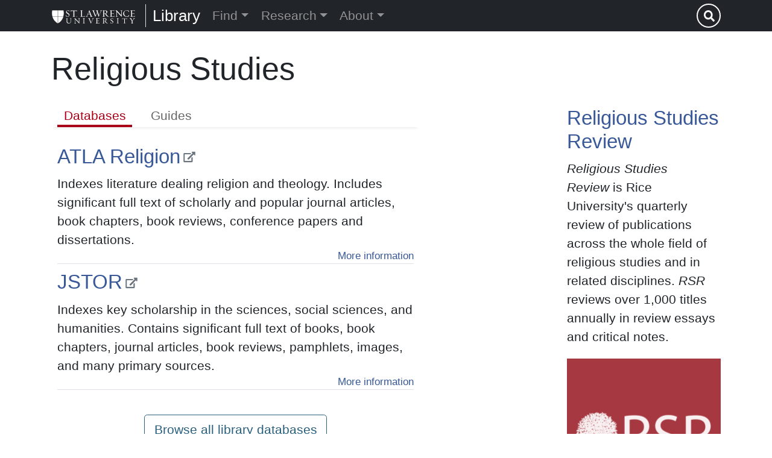

--- FILE ---
content_type: text/html; charset=UTF-8
request_url: https://library.stlawu.edu/subject/religious-studies
body_size: 45437
content:
<!DOCTYPE html>
<html lang="en" dir="ltr">
  <head>
    <meta charset="utf-8" />
<script async src="https://www.googletagmanager.com/gtag/js?id=UA-4327832-7"></script>
<script>window.dataLayer = window.dataLayer || [];function gtag(){dataLayer.push(arguments)};gtag("js", new Date());gtag("set", "developer_id.dMDhkMT", true);gtag("config", "UA-4327832-7", {"groups":"default","anonymize_ip":true,"page_placeholder":"PLACEHOLDER_page_path","allow_ad_personalization_signals":false});gtag("config", "G-20NQ73WWQT", {"groups":"default","page_placeholder":"PLACEHOLDER_page_location","allow_ad_personalization_signals":false});</script>
<link rel="canonical" href="https://library.stlawu.edu/subject/religious-studies" />
<meta name="Generator" content="Drupal 10 (https://www.drupal.org)" />
<meta name="MobileOptimized" content="width" />
<meta name="HandheldFriendly" content="true" />
<meta name="viewport" content="width=device-width, initial-scale=1.0" />
<link rel="icon" href="/sites/default/files/favicon.ico" type="image/vnd.microsoft.icon" />

    <title>Religious Studies | Library</title>
    <link rel="stylesheet" media="all" href="/core/assets/vendor/jquery.ui/themes/base/core.css?t8uc12" />
<link rel="stylesheet" media="all" href="/core/assets/vendor/jquery.ui/themes/base/controlgroup.css?t8uc12" />
<link rel="stylesheet" media="all" href="/core/assets/vendor/jquery.ui/themes/base/checkboxradio.css?t8uc12" />
<link rel="stylesheet" media="all" href="/core/assets/vendor/jquery.ui/themes/base/resizable.css?t8uc12" />
<link rel="stylesheet" media="all" href="/core/assets/vendor/jquery.ui/themes/base/button.css?t8uc12" />
<link rel="stylesheet" media="all" href="/core/assets/vendor/jquery.ui/themes/base/dialog.css?t8uc12" />
<link rel="stylesheet" media="all" href="/core/misc/components/progress.module.css?t8uc12" />
<link rel="stylesheet" media="all" href="/core/misc/components/ajax-progress.module.css?t8uc12" />
<link rel="stylesheet" media="all" href="/core/modules/system/css/components/align.module.css?t8uc12" />
<link rel="stylesheet" media="all" href="/core/modules/system/css/components/fieldgroup.module.css?t8uc12" />
<link rel="stylesheet" media="all" href="/core/modules/system/css/components/container-inline.module.css?t8uc12" />
<link rel="stylesheet" media="all" href="/core/modules/system/css/components/clearfix.module.css?t8uc12" />
<link rel="stylesheet" media="all" href="/core/modules/system/css/components/details.module.css?t8uc12" />
<link rel="stylesheet" media="all" href="/core/modules/system/css/components/hidden.module.css?t8uc12" />
<link rel="stylesheet" media="all" href="/core/modules/system/css/components/item-list.module.css?t8uc12" />
<link rel="stylesheet" media="all" href="/core/modules/system/css/components/js.module.css?t8uc12" />
<link rel="stylesheet" media="all" href="/core/modules/system/css/components/nowrap.module.css?t8uc12" />
<link rel="stylesheet" media="all" href="/core/modules/system/css/components/position-container.module.css?t8uc12" />
<link rel="stylesheet" media="all" href="/core/modules/system/css/components/reset-appearance.module.css?t8uc12" />
<link rel="stylesheet" media="all" href="/core/modules/system/css/components/resize.module.css?t8uc12" />
<link rel="stylesheet" media="all" href="/core/modules/system/css/components/system-status-counter.css?t8uc12" />
<link rel="stylesheet" media="all" href="/core/modules/system/css/components/system-status-report-counters.css?t8uc12" />
<link rel="stylesheet" media="all" href="/core/modules/system/css/components/system-status-report-general-info.css?t8uc12" />
<link rel="stylesheet" media="all" href="/core/modules/system/css/components/tablesort.module.css?t8uc12" />
<link rel="stylesheet" media="all" href="/modules/contrib/chosen/css/chosen-drupal.css?t8uc12" />
<link rel="stylesheet" media="all" href="/libraries/chosen/docs/chosen.css?t8uc12" />
<link rel="stylesheet" media="all" href="/modules/contrib/field_group/formatters/tabs/horizontal-tabs.css?t8uc12" />
<link rel="stylesheet" media="all" href="/core/modules/ckeditor5/css/ckeditor5.dialog.fix.css?t8uc12" />
<link rel="stylesheet" media="all" href="/core/modules/views/css/views.module.css?t8uc12" />
<link rel="stylesheet" media="all" href="/core/assets/vendor/jquery.ui/themes/base/theme.css?t8uc12" />
<link rel="stylesheet" media="all" href="/modules/contrib/colorbox/styles/default/colorbox_style.css?t8uc12" />
<link rel="stylesheet" media="all" href="/modules/contrib/extlink/css/extlink.css?t8uc12" />
<link rel="stylesheet" media="all" href="/modules/contrib/flag/css/flag-link-ajax.css?t8uc12" />
<link rel="stylesheet" media="all" href="/themes/custom/library_stlawu_radix/assets/css/library_stlawu_radix.style.css?t8uc12" />
<link rel="stylesheet" media="all" href="/themes/contrib/radix/assets/css/radix.style.css?t8uc12" />
<link rel="stylesheet" media="all" href="/sites/default/files/asset_injector/css/2025_summer_update-0971891f78fbb0be9170d6b10037b4a5.css?t8uc12" />
<link rel="stylesheet" media="all" href="/sites/default/files/asset_injector/css/_demo_new_widths-d2838b6fe2aa8e6a8f021f98f2999a35.css?t8uc12" />
<link rel="stylesheet" media="all" href="/sites/default/files/asset_injector/css/banners_and_headers-b9542a9f66fd2755ecddba687755a39e.css?t8uc12" />
<link rel="stylesheet" media="all" href="/sites/default/files/asset_injector/css/blockquote-8b483ba76a473b8688e076016f65de52.css?t8uc12" />
<link rel="stylesheet" media="all" href="/sites/default/files/asset_injector/css/ct_subject_guide-6dc79341f27e9c8c2c19bab138b24cad.css?t8uc12" />
<link rel="stylesheet" media="all" href="/sites/default/files/asset_injector/css/display_mode_button-f907bf326b6592af20bcb369e1c06ab5.css?t8uc12" />
<link rel="stylesheet" media="all" href="/sites/default/files/asset_injector/css/display_mode_card-2811f74c59bdca78bdf27fdd4784e2bf.css?t8uc12" />
<link rel="stylesheet" media="all" href="/sites/default/files/asset_injector/css/ewb-c005475776c01b5397ef72a8ef2d3b4a.css?t8uc12" />
<link rel="stylesheet" media="all" href="/sites/default/files/asset_injector/css/experimental_flag_styling-68af8fff726b9b2538f43718cf1ac9dc.css?t8uc12" />
<link rel="stylesheet" media="all" href="/sites/default/files/asset_injector/css/external_link_indicator-d7147304e3b7b3b64a25e26396a596f0.css?t8uc12" />
<link rel="stylesheet" media="all" href="/sites/default/files/asset_injector/css/feedback_form-3531020a34bfb739ca166121b18142df.css?t8uc12" />
<link rel="stylesheet" media="all" href="/sites/default/files/asset_injector/css/front_custom_blocks-9c3f04b3e7efa8de0b06a8e16111ac62.css?t8uc12" />
<link rel="stylesheet" media="all" href="/sites/default/files/asset_injector/css/hours-0b6432730518ed2a2792c65998d0572a.css?t8uc12" />
<link rel="stylesheet" media="all" href="/sites/default/files/asset_injector/css/landing_page_word_studio-d2c98195a9f9492810d5178bb3085652.css?t8uc12" />
<link rel="stylesheet" media="all" href="/sites/default/files/asset_injector/css/map_svg_grid_background-77ce4fe5bd4fc643d3b860a78520089a.css?t8uc12" />
<link rel="stylesheet" media="all" href="/sites/default/files/asset_injector/css/media_field_oembed_video-508b6673e170119ac9126d37815ebfec.css?t8uc12" />
<link rel="stylesheet" media="all" href="/sites/default/files/asset_injector/css/more_border_styles-c0d82e49fac4184e550939e27ffd4cdc.css?t8uc12" />
<link rel="stylesheet" media="all" href="/sites/default/files/asset_injector/css/navbar_search-abe2f08883c2b0333dd33d8e436c3027.css?t8uc12" />
<link rel="stylesheet" media="all" href="/sites/default/files/asset_injector/css/safari_layout_bugfix-0fdd028f875c546d507e343fc52cefc4.css?t8uc12" />
<link rel="stylesheet" media="all" href="/sites/default/files/asset_injector/css/slick_zebra_tweaks-e954ace3fae620f09bf164616ed3e71a.css?t8uc12" />
<link rel="stylesheet" media="all" href="/sites/default/files/asset_injector/css/teaser_display_mode-0fe5cdd5bc057a79917cf7a5652f2879.css?t8uc12" />
<link rel="stylesheet" media="all" href="/sites/default/files/asset_injector/css/tiles_temporary-476c8be142950af017242e40d1cde58f.css?t8uc12" />
<link rel="stylesheet" media="all" href="/sites/default/files/asset_injector/css/utility_class_material_tabs-7714e697a95dd5e0cfd14aa11a284f00.css?t8uc12" />
<link rel="stylesheet" media="all" href="/sites/default/files/asset_injector/css/utility_class_simple_tabs-a4c8b438442e72819d81cde88c1b741f.css?t8uc12" />
<link rel="stylesheet" media="all" href="/sites/default/files/asset_injector/css/view_promoted_news-cfa2bc18db583a540589273938223771.css?t8uc12" />
<link rel="stylesheet" media="all" href="/sites/default/files/asset_injector/css/views_exposed_form_tweaks-b73c00f98f11bc612d27d8a509ebf493.css?t8uc12" />
<link rel="stylesheet" media="all" href="/sites/default/files/asset_injector/css/webform_required_fields-172270ef497ca5e0924722aaa574847d.css?t8uc12" />
<link rel="stylesheet" media="all" href="/sites/default/files/asset_injector/css/youtube_responsive_iframe_temp-0a939ef29a86349259ff3a9d92471884.css?t8uc12" />

    <script src="https://use.fontawesome.com/releases/v5.10.0/js/all.js" defer crossorigin="anonymous"></script>
<script src="https://use.fontawesome.com/releases/v5.10.0/js/v4-shims.js" defer crossorigin="anonymous"></script>

  </head>
  <body>
        <a href="#main-content" class="visually-hidden focusable">
      Skip to main content
    </a>
    
      <div class="dialog-off-canvas-main-canvas" data-off-canvas-main-canvas>
    <div class="page">
  


<nav class="navbar navbar-expand-lg py-0 justify-content-between navbar-dark sticky-top bg-dark">
      <div class="container">
  
                  
  <div class="block block--library-stlawu-radix-branding">

  
    

    
<div class="site-branding">
  <a href="https://www.stlawu.edu/" style="min-width:140px;max-width:140px;max-height:50px;" class="navbar-brand align-items-center mr-2 " aria-label="Library">
    <?xml version="1.0" encoding="utf-8"?>
<!-- Generator: Adobe Illustrator 22.0.1, SVG Export Plug-In . SVG Version: 6.00 Build 0)  -->
<svg version="1.1" id="Layer_1" xmlns="http://www.w3.org/2000/svg" xmlns:xlink="http://www.w3.org/1999/xlink" x="0px" y="0px"
	 viewBox="0 0 259 41.3" style="enable-background:new 0 0 259 41.3;" xml:space="preserve" height="22" width="140">
<style type="text/css">
	svg { background:#A90018;} html svg {background: none;}	.st0{clip-path:url(#SVGID_2_);fill:#FFFFFF;}
</style>
<g>
	<defs>
		<rect id="SVGID_1_" x="-313.1" y="-489.7" width="792" height="612"/>
	</defs>
	<clipPath id="SVGID_2_">
		<use xlink:href="#SVGID_1_"  style="overflow:visible;"/>
	</clipPath>
	<path class="st0" d="M48.8,20.4c-2.1,0-3.7-0.6-5.3-1.9c-0.1-0.1,0.1-1.8,0.2-3.9c0-0.1,0.5-0.1,0.5,0c0.2,3,1.8,4.8,4.9,4.8
		c2,0,3.9-1.1,3.9-3.5c0-4.9-8.8-4.9-8.8-10.3c0-2.7,2.4-5.5,5.8-5.5c1.7,0,2.8,0.4,3.9,0.9c0.2,0.1,0.4,1.2,0.4,3.2
		c0,0.1-0.6,0.1-0.6,0c-0.4-2.2-1.8-3.3-4-3.3c-1.9,0-3.5,1.2-3.5,3c0,4.7,8.6,4.8,8.6,10.4C54.9,17.7,52.3,20.4,48.8,20.4"/>
	<path class="st0" d="M77.9,2.7c0,0.5,0,1.2,0.1,1.5c0,0.1-0.5,0.1-0.5,0c-0.3-1.3-0.7-2-4.6-2h-3.1v12.8c0,4.3,0,4.5,2.7,4.7
		c0.1,0,0.2,0.6-0.1,0.6c-0.9-0.1-2.4-0.2-3.6-0.2c-1.7,0-3.1,0-4.4,0.2c-0.2,0.1-0.1-0.5,0-0.6c2.6-0.3,2.8-0.3,2.8-4.7V2.3h-3.3
		c-3.8,0-4.4,0.6-4.7,2c-0.1,0-0.5,0-0.5-0.1c0.1-0.6,0.1-1.6,0.1-2.5c0-0.5-0.1-1.1-0.1-1.5c-0.1-0.1,0.4-0.1,0.5-0.1
		c0.2,1,0.4,1,4.7,1h9c4.3,0,4.6,0,4.8-1c0-0.1,0.6-0.1,0.5,0.1C78,0.9,77.9,1.7,77.9,2.7"/>
	<path class="st0" d="M77.5,20.3c-0.5,0-0.8-0.4-0.8-0.8c0-0.4,0.3-0.8,0.8-0.8c0.5,0,0.8,0.4,0.8,0.8C78.3,19.9,78,20.3,77.5,20.3"
		/>
	<path class="st0" d="M102.2,19.7c-0.1,0.5-0.4,0.6-0.8,0.6c-1.1,0-2.7-0.1-4.9-0.1c-3,0-6.3,0-8.5,0.2c-0.2,0-0.1-0.5,0-0.6
		c3-0.3,3-0.2,3-4.7V6.3c0-4.4-0.2-5.3-2.8-5.6c-0.1,0-0.2-0.6,0-0.5c1.3,0.1,2.7,0.2,4.3,0.2c1.3,0,2.7-0.1,3.7-0.2
		c0.3,0,0.1,0.5,0.1,0.5c-2.7,0.2-2.7,0.5-2.7,4.7l0.1,9.8c0,3.6,0.2,4,1.7,4H97c4.6,0,4.7-0.2,5.1-1.9c0-0.1,0.5-0.1,0.5,0.1
		C102.5,18.1,102.4,19.1,102.2,19.7"/>
	<path class="st0" d="M126.5,20.3c-0.9-0.1-2.2-0.2-3.4-0.2c-1.7,0-3.3,0-4.5,0.2c-0.2,0.1-0.1-0.6,0-0.6c1.4-0.1,2.1-0.1,2.1-0.9
		c0-0.9-0.6-2.2-1.1-3.7l-0.9-2.4h-6.7l-1,2.4c-0.8,1.7-1.3,2.9-1.3,3.7c0,0.7,0.6,0.8,1.9,0.9c0.1,0,0.2,0.6,0,0.6
		c-0.9-0.1-1.6-0.2-2.8-0.2c-1.7,0-1.8,0-3,0.2c-0.2,0.1-0.1-0.6,0-0.6c2-0.1,2.7-1.4,4.2-4.7l6.3-14.7c0.1-0.2,0.5-0.2,0.6,0
		l5.6,14.7c1.4,3.6,1.9,4.5,4.4,4.7C126.7,19.8,126.8,20.3,126.5,20.3 M115.5,3.9l-3.2,8h6.1L115.5,3.9z"/>
	<path class="st0" d="M151.9,5.9l-6,14.3c-0.1,0.1-0.4,0.2-0.5,0L141,7.6l-5.5,12.6c-0.1,0.1-0.4,0.2-0.5,0l-5.7-14.2
		c-1.4-3.5-1.9-5-4.2-5.2c-0.1,0-0.3-0.5,0-0.5c0.8,0.1,2,0.2,3.2,0.2c1.6,0,3.6,0,4.7-0.2c0.3,0,0.1,0.5,0,0.5
		c-1.4,0.1-2.1,0.3-2.1,1.1c0,0.6,0.7,3.1,1.1,4.1l4.2,10.5l4.4-10.1l-0.1-0.4c-1.4-3.5-1.8-5-4-5.2c-0.1,0-0.2-0.5,0-0.5
		c0.9,0.1,2,0.2,3.2,0.2c1.6,0,3.8,0,5-0.2c0.2-0.1,0.1,0.5,0.1,0.5c-1.8,0.1-2.4,0.4-2.4,1.2c0,0.6,0.3,2.2,0.9,3.9l3.6,10.5
		l4.2-10.7c0.7-1.7,1.1-3.1,1.1-3.9c0-0.7-0.5-1-1.9-1.1c-0.1,0-0.3-0.5,0-0.5c0.9,0.1,1.7,0.2,2.9,0.2c1.6,0,1.6,0,2.8-0.2
		c0.2-0.1,0.1,0.5,0,0.5C153.9,0.9,153.3,2.6,151.9,5.9"/>
	<path class="st0" d="M162.7,14.7c0,4.3-0.2,4.9,2.6,5.1c0.1,0,0.2,0.6-0.1,0.6c-0.9-0.1-2.4-0.2-3.7-0.2c-1.7,0-3.1,0-4.3,0.2
		c-0.2,0.1-0.1-0.6,0-0.6c2.7-0.3,3-0.7,3-5.1V5.8c0-3.3,0-4.7-1.7-4.7c-0.3,0-0.7,0.1-1.1,0.1c-0.1,0-0.4-0.1-0.1-0.2
		c1.2-0.4,4.2-0.8,7.5-0.8c4.3,0,7.8,1.7,7.8,4.9c0,1.7-1,4.1-4.1,5.3c1.6,4.3,6.2,9.4,9.5,9.4c0.1,0,0.2,0.6,0,0.6
		c-6.9,0-10.4-4.6-11.7-9.3c-0.8,0.1-1.7,0.2-2.3,0.2c-0.5,0-0.8,0-1.2,0V14.7z M162.7,10.4c0.4,0,0.6,0,1.1,0c4.4,0,6-1.6,6-4
		c0-4-2.6-5.4-5.5-5.4c-0.5,0-0.8,0-1.3,0.1c-0.1,0.6-0.3,2.3-0.3,4.5V10.4z"/>
	<path class="st0" d="M194.2,19.7c-0.1,0.5-0.3,0.6-0.8,0.6c-1.1,0-3-0.1-5.2-0.1c-3,0-6,0-8.2,0.2c-0.3,0-0.1-0.6,0-0.6
		c3-0.3,3-0.2,3-4.7V6.3c0-4.5,0.1-5.2-2.9-5.6c-0.1,0-0.3-0.6,0-0.5c2.2,0.1,5.1,0.2,8.1,0.2c2.2,0,4.2-0.1,5.9-0.2
		C194,0.8,194,1.3,194,1.9c0,0.3,0,0.9,0,1.1c0,0.1-0.5,0.1-0.5,0c-0.2-1.3-0.9-1.7-4.7-1.7h-2.8c-0.1,0.7-0.3,3-0.3,4.8v3.8h3
		c3.3,0,3-0.2,3.2-1c0-0.1,0.5,0,0.6,0.1c-0.1,0.4-0.2,1.2-0.2,1.8c0,0.3,0,0.9,0,1.2c0.1,0.1-0.5,0.1-0.5,0
		c-0.2-0.9-0.4-1.3-3.1-1.3h-3V15c0,3.8,0.5,4.2,1.8,4.2h1.6c4.5,0,4.8-0.4,5.2-2.3c0-0.1,0.6-0.1,0.5,0.1
		C194.6,17.7,194.4,19.1,194.2,19.7"/>
	<path class="st0" d="M217.2,5.8v8.9c0,1.5,0.1,4.4,0.2,5.6c0,0.1-0.4,0.2-0.5,0L202.3,4.9v9.8c0,3.9,0.1,4.9,2.9,5.1
		c0.1,0,0.2,0.6-0.1,0.6c-0.9-0.1-1.7-0.2-3-0.2c-1.7,0-2.5,0-3.7,0.2c-0.3,0-0.1-0.6,0-0.6c2.6-0.3,2.6-1,2.6-5.1V3.9
		c0-1.3-1.9-3-3.3-3.2c-0.1,0-0.3-0.5,0-0.5c1.2,0.1,2.4,0.2,4.1,0.2L216,15.6V5.8c0-4.1-0.1-4.8-2.8-5.1c-0.1,0-0.2-0.6,0-0.5
		c1.2,0.1,1.9,0.2,3.7,0.2c1.3,0,2.1-0.1,3-0.2c0.3,0,0.2,0.5,0,0.5C217.2,0.9,217.2,1.9,217.2,5.8"/>
	<path class="st0" d="M239.7,18.7c-1.1,0.8-2.9,1.6-6.6,1.6c-6.8,0-11.1-4.6-11.1-9.7c0-4.9,4.6-10.5,11.2-10.5
		c2.8,0,5.7,1.1,6.3,1.6c0.2,0.2,0.5,2.3,0.6,4.1c0,0.1-0.5,0.1-0.5,0c-0.5-2.3-2.7-4.9-7.1-4.9c-4.4,0-7.8,3.1-7.8,8.5
		c0,6.5,4.4,9.8,8.6,9.8c3.1,0,6.1-1.8,6.4-4.8c0-0.1,0.6-0.1,0.6,0.1C240.3,16.4,240,18.6,239.7,18.7"/>
	<path class="st0" d="M258.1,19.8c-0.1,0.5-0.3,0.6-0.8,0.6c-1.1,0-3-0.1-5.2-0.1c-3,0-6,0-8.2,0.2c-0.3,0-0.1-0.6,0-0.6
		c3-0.3,3-0.2,3-4.7V6.3c0-4.5,0.1-5.2-2.9-5.6c-0.1,0-0.3-0.6,0-0.5c2.2,0.1,5.1,0.2,8.1,0.2c2.2,0,4.2-0.1,5.9-0.2
		c-0.2,0.6-0.2,1.1-0.2,1.7c0,0.3,0,0.9,0,1.1c0,0.1-0.5,0.1-0.5,0c-0.2-1.3-0.9-1.7-4.7-1.7h-2.8c-0.1,0.7-0.3,3-0.3,4.8V10h3
		c3.3,0,3-0.2,3.2-1c0-0.1,0.5,0,0.6,0.1c-0.1,0.4-0.2,1.2-0.2,1.8c0,0.3,0,0.9,0,1.2c0.1,0.1-0.5,0.1-0.5,0
		c-0.2-0.9-0.4-1.3-3.1-1.3h-3v4.3c0,3.8,0.5,4.2,1.8,4.2h1.6c4.5,0,4.8-0.4,5.2-2.3c0-0.1,0.6-0.1,0.5,0.1
		C258.6,17.8,258.3,19.1,258.1,19.8"/>
	<path class="st0" d="M59.1,29.1v6.1c0,3.3-2.2,6.1-6.6,6.1c-3.7,0-6.7-2.3-6.7-6.2v-5.7c0-3.6-0.1-3.6-2.2-3.9
		c-0.2,0-0.2-0.4,0-0.4c1,0.1,2.2,0.1,3.6,0.1c1,0,2.3,0,3-0.1c0.3,0,0.1,0.4,0,0.4c-2.3,0.2-2.3,0.4-2.3,3.9v5.2
		c0,3.9,2.7,5.5,5.2,5.5c3.3,0,5-1.8,5-5.1v-5.8c0-3.1-0.2-3.4-2.4-3.7c-0.1,0-0.2-0.4,0-0.4c1,0.1,1.6,0.1,3.1,0.1
		c1,0,1.7,0,2.5-0.1c0.2,0,0.2,0.4,0,0.4C59.2,25.6,59.1,26.2,59.1,29.1"/>
	<path class="st0" d="M99.9,41c-1.5,0-2.6,0-3.7,0.1c-0.2,0-0.1-0.5,0-0.5c2.2-0.2,2.3-0.2,2.3-3.9v-7.4c0-3.7-0.1-3.7-2.3-4
		c-0.1,0-0.2-0.4,0-0.4c1.1,0.1,2.2,0.1,3.7,0.1c1,0,2.3,0,3-0.1c0.2,0,0.1,0.4,0,0.4c-2.3,0.2-2.3,0.4-2.3,4v7.4
		c0,3.6,0,3.7,2.3,3.9c0.1,0,0.2,0.5,0,0.5C102.2,41.1,100.9,41,99.9,41"/>
	<path class="st0" d="M127,29.3l-5.3,11.9c-0.1,0.1-0.3,0.2-0.4,0l-5-11.8c-1.2-2.9-1.5-3.8-3.7-4c-0.1,0-0.2-0.5,0-0.4
		c0.8,0.1,1.8,0.1,2.8,0.1c1.4,0,2.7,0,3.8-0.1c0.2,0,0.1,0.4,0,0.4c-1.1,0.1-1.7,0.1-1.7,0.8c0,0.5,0.4,1.5,1,3.1l3.7,8.9l3.9-8.9
		c0.8-1.8,1.1-2.5,1.1-3.1c0-0.6-0.5-0.7-1.6-0.8c-0.1,0-0.2-0.4,0-0.4c0.8,0.1,1.3,0.1,2.4,0.1c1.4,0,1.4,0,2.5-0.1
		c0.2,0,0.2,0.4,0,0.4C128.7,25.6,128.4,26.3,127,29.3"/>
	<path class="st0" d="M205.5,41c-1.5,0-2.6,0-3.7,0.1c-0.2,0-0.1-0.5,0-0.5c2.2-0.2,2.3-0.2,2.3-3.9v-7.4c0-3.7-0.1-3.7-2.3-4
		c-0.1,0-0.2-0.4,0-0.4c1.1,0.1,2.2,0.1,3.7,0.1c1,0,2.3-0.1,3-0.1c0.2,0,0.2,0.4,0,0.4c-2.3,0.2-2.3,0.4-2.3,4v7.4
		c0,3.6,0,3.7,2.3,3.9c0.1,0,0.2,0.5,0,0.5C207.7,41.1,206.5,41,205.5,41"/>
	<path class="st0" d="M253.7,29.4l-2.7,3.8v3.7c0,3.6,0,3.8,2.3,4c0.1,0,0.2,0.5-0.1,0.5c-0.8-0.1-2-0.2-3.1-0.2
		c-1.5,0-2.6,0-3.7,0.2c-0.2,0.1-0.1-0.5,0-0.5c2.3-0.3,2.4-0.2,2.4-4v-3.5l-2.3-3.5c-2.5-3.8-3.1-4.4-5.2-4.6c-0.1,0-0.2-0.5,0-0.4
		c1,0.1,2.2,0.2,3.7,0.2c1.1,0,2.3,0,3.1-0.2c0.3,0,0.1,0.4,0.1,0.4c-2.2,0.2-1.7,0.9,0.7,4.5l1.7,2.5l2.2-3.1
		c2.4-3.5,2.7-3.7,0.6-3.9c-0.1,0-0.2-0.5,0-0.4c1.1,0.1,1.6,0.2,3.1,0.2c1.1,0,1.5,0,2.3-0.2c0.3,0,0.1,0.4,0,0.4
		C256.6,25.5,256.1,26.1,253.7,29.4"/>
	<path class="st0" d="M85.3,29.5v7.2c0,1.2,0,3.5,0.2,4.5c0,0.1-0.3,0.2-0.4,0L73.2,28.7v7.9c0,3.2,0.1,4,2.3,4.1
		c0.1,0,0.2,0.5,0,0.5c-0.7-0.1-1.4-0.1-2.4-0.1c-1.4,0-2,0-3,0.1c-0.2,0-0.1-0.5,0-0.5c2.1-0.2,2.1-0.8,2.1-4.1V28
		c0-1.1-1.6-2.5-2.7-2.6c-0.1,0-0.2-0.4,0-0.4c1,0.1,1.9,0.2,3.3,0.2l11.4,12.3v-7.9c0-3.3-0.1-3.9-2.2-4.2c-0.1,0-0.2-0.5,0-0.4
		c1,0.1,1.6,0.1,3,0.1c1,0,1.7,0,2.4-0.1c0.3,0,0.2,0.4,0,0.4C85.3,25.5,85.3,26.3,85.3,29.5"/>
	<path class="st0" d="M148,40.7c-0.1,0.4-0.3,0.5-0.7,0.5c-0.9,0-2.4-0.1-4.2-0.1c-2.4,0-4.9,0-6.6,0.1c-0.2,0-0.1-0.5,0-0.5
		c2.4-0.3,2.4-0.2,2.4-3.8v-7.1c0-3.6,0.1-4.2-2.3-4.5c-0.1,0-0.2-0.4,0-0.4c1.7,0.1,4.1,0.2,6.5,0.2c1.8,0,3.4,0,4.8-0.2
		c-0.1,0.5-0.2,0.9-0.2,1.4c0,0.2,0,0.7,0,0.9c0,0.1-0.4,0.1-0.4,0c-0.2-1-0.7-1.4-3.8-1.4h-2.3c-0.1,0.6-0.2,2.4-0.2,3.9v3h2.4
		c2.6,0,2.4-0.2,2.6-0.8c0-0.1,0.4,0,0.5,0c-0.1,0.4-0.1,0.9-0.1,1.5c0,0.3,0,0.7,0,0.9c0,0.1-0.4,0.1-0.4,0c-0.1-0.7-0.3-1-2.5-1
		h-2.4V37c0,3.1,0.4,3.4,1.5,3.4h1.3c3.6,0,3.9-0.3,4.2-1.9c0,0,0.5,0,0.4,0.1C148.4,39.1,148.2,40.2,148,40.7"/>
	<path class="st0" d="M162.1,36.7c0,3.4-0.1,4,2.1,4.1c0.1,0,0.2,0.5,0,0.5c-0.7-0.1-1.9-0.1-3-0.1c-1.4,0-2.5,0-3.5,0.1
		c-0.2,0-0.1-0.5,0-0.5c2.1-0.2,2.4-0.5,2.4-4.1v-7.2c0-2.7,0-3.8-1.4-3.8c-0.3,0-0.6,0-0.9,0.1c-0.1,0-0.3-0.1-0.1-0.2
		c1-0.3,3.4-0.7,6-0.7c3.5,0,6.3,1.3,6.3,4c0,1.3-0.8,3.3-3.3,4.3c1.3,3.4,5,7.6,7.7,7.6c0.1,0,0.2,0.5,0,0.5
		c-5.6,0-8.4-3.7-9.4-7.5c-0.6,0.1-1.4,0.1-1.9,0.1c-0.4,0-0.7,0-0.9,0V36.7z M162.1,33.3c0.3,0,0.5,0,0.9,0c3.6,0,4.8-1.3,4.8-3.3
		c0-3.2-2.1-4.3-4.4-4.3c-0.4,0-0.7,0-1.1,0c-0.1,0.5-0.2,1.9-0.2,3.6V33.3z"/>
	<path class="st0" d="M186.1,41.2c-1.7,0-3-0.5-4.2-1.5c-0.1-0.1,0-1.5,0.1-3.1c0-0.1,0.4-0.1,0.4,0c0.2,2.4,1.5,3.8,3.9,3.8
		c1.6,0,3.1-0.9,3.1-2.8c0-3.9-7-3.9-7-8.2c0-2.2,1.9-4.4,4.7-4.4c1.4,0,2.3,0.3,3.1,0.8c0.2,0.1,0.4,1,0.4,2.6c0,0.1-0.5,0.1-0.5,0
		c-0.3-1.7-1.4-2.6-3.2-2.6c-1.5,0-2.8,0.9-2.8,2.4c0,3.8,6.9,3.8,6.9,8.4C191,39.1,189,41.2,186.1,41.2"/>
	<path class="st0" d="M233.9,27c0,0.4,0,0.9,0,1.2c0,0.1-0.4,0.1-0.4,0c-0.2-1-0.6-1.6-3.7-1.6h-2.5v10.3c0,3.4,0,3.6,2.2,3.8
		c0.1,0,0.2,0.5,0,0.4c-0.7-0.1-1.9-0.1-2.9-0.1c-1.4,0-2.5,0-3.5,0.1c-0.2,0-0.1-0.4,0-0.4c2.1-0.2,2.2-0.2,2.2-3.8V26.7h-2.6
		c-3,0-3.5,0.5-3.8,1.6c-0.1,0-0.4,0-0.4,0c0.1-0.5,0.1-1.3,0.1-2c0-0.4,0-0.9-0.1-1.2c0-0.1,0.3-0.1,0.4,0c0.2,0.8,0.3,0.8,3.8,0.8
		h7.2c3.5,0,3.7,0,3.9-0.8c0,0,0.4-0.1,0.4,0C234,25.6,233.9,26.2,233.9,27"/>
	<path class="st0" d="M18.2,0.3L18.2,0.3H1.1c-1.4,7.7-0.8,14,0.7,19.3h16.4V0.3z"/>
	<path class="st0" d="M35.5,19.6C38.5,9.4,36,0.3,36,0.3H19v19.3H35.5z"/>
	<path class="st0" d="M35.5,20.4H19v20.3C28.8,35.1,33.4,27.4,35.5,20.4"/>
	<path class="st0" d="M1.8,20.4c4.3,14.5,16.3,20.3,16.3,20.3c0,0,0.1,0,0.1-0.1V20.4H1.8z"/>
</g>
</svg>
<span class="sr-only">St. Lawrence University</span>
  </a>

      <a href="/" class="navbar-brand border-left m-0 px-2 py-0 align-items-center " aria-label="Library">
            Library
    </a>
  </div>


  </div>


          
  <button class="navbar-toggler" type="button" data-toggle="collapse" data-target=".navbar-collapse" aria-controls="navbar-collapse" aria-expanded="false" aria-label="Toggle navigation">
    <span class="navbar-toggler-icon"></span>
  </button>

  <div class="collapse navbar-collapse">
                  <div class="mr-auto">
            
  <div class="block block--library-stlawu-radix-main-menu">

  
    

      
  


  <ul class="nav navbar-nav">
                                          <li class="nav-item dropdown">
                      <a href="/" class="nav-link dropdown-toggle" data-toggle="dropdown" data-drupal-link-system-path="&lt;front&gt;">Find</a>
            <div class="dropdown-menu">
              <a href="/find/articles" class="dropdown-item" data-drupal-link-system-path="node/310">Articles</a>
                  <a href="/find/books" class="dropdown-item" data-drupal-link-system-path="node/309">Books</a>
                  <a href="/find/films" class="dropdown-item" data-drupal-link-system-path="node/384">Films</a>
                  <a href="/find/images" class="dropdown-item" data-drupal-link-system-path="node/179">Images</a>
                  <a href="http://search.ebscohost.com/login.aspx?custid=s8886702&amp;authtype=ip,guest&amp;direct=true&amp;db=edspub&amp;scope=site&amp;plp=1&amp;groupid=main" class="dropdown-item">Journals</a>
                  <a href="/find/news" class="dropdown-item" data-drupal-link-system-path="node/383">Newspapers</a>
                  <a href="/courses" class="dropdown-item" data-drupal-link-system-path="courses">Reserves</a>
      </div>
                  </li>
                                      <li class="nav-item dropdown">
                      <a href="/" class="nav-link dropdown-toggle" data-toggle="dropdown" data-drupal-link-system-path="&lt;front&gt;">Research</a>
            <div class="dropdown-menu">
              <a href="/databases" class="dropdown-item" data-drupal-link-system-path="databases">Databases A-Z</a>
                  <a href="/guides" class="dropdown-item" data-drupal-link-system-path="node/1576">Subject Guides</a>
                  <a href="/interlibrary-loan" class="dropdown-item" data-drupal-link-system-path="node/307">Interlibrary Loan</a>
                  <a href="/cite-sources" class="dropdown-item" data-drupal-link-system-path="node/528">Cite Sources</a>
                  <a href="/guide/get-research-help" class="dropdown-item" data-drupal-link-system-path="node/152">Research Help</a>
      </div>
                  </li>
                                      <li class="nav-item dropdown">
                      <a href="/" class="nav-link dropdown-toggle" data-toggle="dropdown" data-drupal-link-system-path="&lt;front&gt;">About</a>
            <div class="dropdown-menu">
              <a href="/about-owen-d-young-library" class="dropdown-item" data-drupal-link-system-path="node/238">ODY Library</a>
                  <a href="/services" class="dropdown-item" data-drupal-link-system-path="node/321">Services A-Z</a>
                  <a href="/staff-directory" class="dropdown-item" data-drupal-link-system-path="staff-directory">Staff Directory</a>
                  <a href="/reserve-a-room" title="Explore the libraryies&#039; locations" class="dropdown-item" data-drupal-link-system-path="reserve-a-room">Reserve a Room</a>
                  <a href="/my-accounts" class="dropdown-item" data-drupal-link-system-path="node/322">My Accounts</a>
      </div>
                  </li>
            </ul>

  
  </div>


        </div>
          
                    
  <div class="custom-search-block-form block block--customsearchform" role="search" data-drupal-selector="custom-search-block-form">

  
    

      <form action="/subject/religious-studies" method="post" id="custom-search-block-form" accept-charset="UTF-8">
  <div class="js-form-item form-item js-form-type-search form-type-search form-item-keys js-form-item-keys form-no-label form-group">
      <label for="edit-keys--2" class="visually-hidden">Search this site</label>
          
<input title="Enter the terms you wish to search for." class="custom_search-keys form-search form-control" data-drupal-selector="edit-keys" type="search" id="edit-keys--2" name="keys" value="" size="15" maxlength="128" placeholder="Search..." />

        </div>
  
<input data-drupal-selector="edit-paths" type="hidden" name="paths" value="find?keys=[key]" class="form-control" />
  
<input autocomplete="off" data-drupal-selector="form-zxasubhcgsakgulvsss-qppv55qtoai3b63o1fkenli" type="hidden" name="form_build_id" value="form-zXAsUBHCgsAkGULvSSs-QppV55qtoAi3B63O1fKENlI" class="form-control" />
  
<input data-drupal-selector="edit-custom-search-block-form" type="hidden" name="form_id" value="custom_search_block_form" class="form-control" />
<div data-drupal-selector="edit-actions" class="form-actions js-form-wrapper form-wrapper" id="edit-actions--2"><button  data-drupal-selector="edit-submit" type="submit" id="edit-submit--2" value="Submit Search" class="button js-form-submit form-submit" >
            <i class="fas fa-search"></i>
              <span class='sr-only'>Submit Search</span>
        </button>
</div>

</form>

  
  </div>


            </div>

      </div>
  </nav>

  
  <main class="pb-5 min-vh-100">
          <header class="page__header">
        <div class="container">
            <div data-drupal-messages-fallback class="hidden"></div>

  <div class="block block--library-stlawu-radix-page-title">

  
    

      
  <h1 class="display-4 my-4">
<span>Religious Studies</span>
</h1>


  
  </div>


        </div>
      </header>
    
          <div class="page__content">
        <div class="container">

          <div class="row">
                        
                                    <section class="col-sm-9">
                                              
  <div class="block block--library-stlawu-radix-content">

  
    

      <article data-history-node-id="350" class="node subject-guide subject-guide--full">
  
    

      
<div  class="row">
    
<div  class="col-sm-8 col-md-9">
    <div class="material-tabs primary field-group-tabs-wrapper"><div data-horizontal-tabs class="horizontal-tabs clearfix">
  <ul data-horizontal-tabs-list class="horizontal-tabs-list visually-hidden"></ul>
  <div data-horizontal-tabs-panes>  
<input class="horizontal-tabs-active-tab form-control" type="hidden" />

<details id="edit-group-databases" class="js-form-wrapper form-wrapper card mb-3">
  <summary role="button" aria-controls="edit-group-databases" aria-expanded="false" class="card-header">
      Databases
    </summary>
  <div class="card-body">
    
    <div class="views-element-container"><div class="view view-eva view-subject-guide-ct-library-databases view-id-subject_guide_ct_library_databases view-display-id-entity_view_1 js-view-dom-id-72bf527281aba80b3cfc17184915649c74f804fc3f5756114a5ba1ab7423a176">
  
    

  
  

      <div class="d-inline views-row"><div class="views-field views-field-title"><h2 class="field-content"><a href="https://search.ebscohost.com/login.aspx?authtype=ip%2Csso&amp;custid=s8886702&amp;scope=site&amp;profile=ehost&amp;defaultdb=rfh">ATLA Religion</a></h2></div><div class="views-field views-field-field-brief-description"><div class="field-content">Indexes literature dealing religion and theology. Includes significant full text of scholarly and popular journal articles, book chapters, book reviews, conference papers and dissertations.</div></div><div class="views-field views-field-view-node"><div class="field-content text-align-right small border-bottom mb-2"><a href="/database/atla-religion" hreflang="en">More information</a></div></div></div>
    <div class="d-inline views-row"><div class="views-field views-field-title"><h2 class="field-content"><a href="http://stlawu.idm.oclc.org/login?qurl=http%3A//www.jstor.org/action/showAdvancedSearch">JSTOR</a></h2></div><div class="views-field views-field-field-brief-description"><div class="field-content">Indexes key scholarship in the sciences, social sciences, and humanities.&nbsp;Contains significant full text of books, book chapters, journal articles, book reviews, pamphlets, images, and many primary sources.</div></div><div class="views-field views-field-view-node"><div class="field-content text-align-right small border-bottom mb-2"><a href="/database/jstor" hreflang="en">More information</a></div></div></div>

  
  
  
  <nav class="mt-3" role="navigation" aria-labelledby="pagination-heading">
    <h4 id="pagination-heading" class="visually-hidden">Pagination</h4>
    <ul class="pagination pager__items js-pager__items  justify-content-center">
                                                

      
                                        </ul>
  </nav>


  
  

      <footer>
      <div class="text-align-center"><a class="btn btn-outline-secondary" href="/databases">Browse all library databases</a></div>
    </footer>
  
  </div>
</div>

    
  </div>
</details>

<details id="edit-group-guides" class="js-form-wrapper form-wrapper card mb-3">
  <summary role="button" aria-controls="edit-group-guides" aria-expanded="false" class="card-header">
      Guides
    </summary>
  <div class="card-body">
    
    <div class="views-element-container"><div class="view view-eva view-subject-guide-ct-featured-guides view-id-subject_guide_ct_featured_guides view-display-id-entity_view_1 js-view-dom-id-d00798f578f6ac89f03d51d89fc0f7298ee60eb817d3557902f28f3e07894dc1">
  
    

  
  

  
  
  
  
  <nav class="mt-3" role="navigation" aria-labelledby="pagination-heading">
    <h4 id="pagination-heading" class="visually-hidden">Pagination</h4>
    <ul class="pagination pager__items js-pager__items  justify-content-center">
                                                

      
                                        </ul>
  </nav>


  
  

  
  </div>
</div>

<div >
  <h2>Related Guides</h2>
    <form class="views-exposed-form" data-drupal-selector="views-exposed-form-subject-guide-ct-related-guides-entity-view-1" action="/subject/religious-studies" method="get" id="views-exposed-form-subject-guide-ct-related-guides-entity-view-1" accept-charset="UTF-8">
  <div class="js-form-item form-item js-form-type-select form-type-select form-item-sort-by js-form-item-sort-by form-group">
      <label for="edit-sort-by">Sort by: </label>
        <select data-drupal-selector="edit-sort-by" id="edit-sort-by" name="sort_by" class="form-select custom-select"><option value="created" selected="selected">New</option><option value="title">Title</option><option value="changed">Updated</option></select>
        </div>
<div data-drupal-selector="edit-actions" class="form-actions js-form-wrapper form-wrapper" id="edit-actions">  <input data-drupal-selector="edit-submit-subject-guide-ct-related-guides" type="submit" id="edit-submit-subject-guide-ct-related-guides" value="Apply" class="button js-form-submit form-submit btn btn-primary" />


</div>


</form>
<div class="views-element-container"><div class="view view-eva view-subject-guide-ct-related-guides view-id-subject_guide_ct_related_guides view-display-id-entity_view_1 js-view-dom-id-c3380f557d05befa7e2f59f03dfb261f63f6fd563027e582a14258c982f7431e">
  
    

  
  

  
  
  
  
  <nav class="mt-3" role="navigation" aria-labelledby="pagination-heading">
    <h4 id="pagination-heading" class="visually-hidden">Pagination</h4>
    <ul class="pagination pager__items js-pager__items  justify-content-center">
                                                

      
                                        </ul>
  </nav>


  
  

  
  </div>
</div>

  </div>
    
  </div>
</details>
</div>
</div>
</div>
  </div>
  </div>
  


  <ul class="links inline nav">
    <li class="nav-item"><span class="nav-link"></span></li><li class="nav-item"><span class="nav-link"></span></li>  </ul>

  </article>

  
  </div>


                          </section>

                                                      <aside class="col-sm-3" role="complementary">
                    
  <div class="views-element-container block block--views-block--rsr-block-1">

  
    

      <div><div class="view view-rsr view-id-rsr view-display-id-block_1 js-view-dom-id-dd583d075814981f6ce499b6b42e76f329a5bd116c8f1d7a307e07558924a569">
  
    
      
      <div class="view-content">
          <div class="views-row"><article data-history-node-id="676" class="node resource resource--search-index">
  
      <h2>
      <a href="/resource/religious-studies-review" rel="bookmark">
<span>Religious Studies Review</span>
</a>
    </h2>
    

      
  



            <div class="resource__body"><p><em><em>Religious Studies Review</em></em>&nbsp;is Rice University's quarterly review of publications across the whole field of religious studies and in related disciplines. <em>RSR</em> reviews over 1,000 titles annually in review essays and critical notes.</p></div>
      
      <div class="resource__field-media">
              <div class="field__item"><div class="media media--type-image media--view-mode-full">
  <div class="media-body">
    
          
  <div class="image__field-media-image">
    <div class="field__label font-weight-bold visually-hidden">
      Image    </div>
                  <div class="field__item">
<a href="https://library.stlawu.edu/sites/default/files/2020-07/rsr.jpg" aria-label="{&quot;alt&quot;:&quot;rsr journal icon&quot;}" role="button"  title="rsr journal icon" data-colorbox-gallery="gallery-image-950-V9RHgz3VzIg" class="colorbox" aria-controls="colorbox-0eK1GyFAJGA" data-cbox-img-attrs="{&quot;alt&quot;:&quot;rsr journal icon&quot;}">
<img id="colorbox-0eK1GyFAJGA" src="/sites/default/files/2020-07/rsr.jpg" width="512" height="512" loading="lazy" class="img-fluid mx-auto d-block" src="/sites/default/files/2020-07/rsr.jpg" alt="rsr journal icon" />
</a>
</div>
              </div>

      </div>
</div>

</div>
          </div>
  
      <div class="resource__field-link">
              <div class="field__item"><a href="http://stlawu.idm.oclc.org/login?qurl=https%3a%2f%2fonlinelibrary.wiley.com%2floi%2f17480922">Access the journal</a></div>
          </div>
  
  </article>
</div>

    </div>
  
          </div>
</div>

  
  </div>


                </aside>
                                    </div>
        </div>
      </div>
          </main>

      <footer class="page__footer bg-brown border-top border-2 border-dark">
              <div class="container">
          <div class="d-sm-flex justify-content-sm-between align-items-sm-top">
              
  <div class="block block--mainnavigation">

  
    

      
              <ul class="menu list-unstyled d-sm-flex justify-content-sm-between">
                    <li class="menu-item menu-item--expanded mr-2 text-white">
        <a href="/" class="btn btn-link text-white p-0" data-drupal-link-system-path="&lt;front&gt;">Find</a>
                                <ul class="menu">
                    <li class="menu-item mr-2 text-white">
        <a href="/find/articles" class="btn btn-link text-white p-0" data-drupal-link-system-path="node/310">Articles</a>
              </li>
                <li class="menu-item mr-2 text-white">
        <a href="/find/books" class="btn btn-link text-white p-0" data-drupal-link-system-path="node/309">Books</a>
              </li>
                <li class="menu-item mr-2 text-white">
        <a href="/find/films" class="btn btn-link text-white p-0" data-drupal-link-system-path="node/384">Films</a>
              </li>
                <li class="menu-item mr-2 text-white">
        <a href="/find/images" class="btn btn-link text-white p-0" data-drupal-link-system-path="node/179">Images</a>
              </li>
                <li class="menu-item mr-2 text-white">
        <a href="http://search.ebscohost.com/login.aspx?custid=s8886702&amp;authtype=ip,guest&amp;direct=true&amp;db=edspub&amp;scope=site&amp;plp=1&amp;groupid=main" class="btn btn-link text-white p-0">Journals</a>
              </li>
                <li class="menu-item mr-2 text-white">
        <a href="/find/news" class="btn btn-link text-white p-0" data-drupal-link-system-path="node/383">Newspapers</a>
              </li>
                <li class="menu-item mr-2 text-white">
        <a href="/courses" class="btn btn-link text-white p-0" data-drupal-link-system-path="courses">Reserves</a>
              </li>
        </ul>
  
              </li>
                <li class="menu-item menu-item--expanded mr-2 text-white">
        <a href="/" class="btn btn-link text-white p-0" data-drupal-link-system-path="&lt;front&gt;">Research</a>
                                <ul class="menu">
                    <li class="menu-item mr-2 text-white">
        <a href="/databases" class="btn btn-link text-white p-0" data-drupal-link-system-path="databases">Databases A-Z</a>
              </li>
                <li class="menu-item mr-2 text-white">
        <a href="/guides" class="btn btn-link text-white p-0" data-drupal-link-system-path="node/1576">Subject Guides</a>
              </li>
                <li class="menu-item mr-2 text-white">
        <a href="/interlibrary-loan" class="btn btn-link text-white p-0" data-drupal-link-system-path="node/307">Interlibrary Loan</a>
              </li>
                <li class="menu-item mr-2 text-white">
        <a href="/cite-sources" class="btn btn-link text-white p-0" data-drupal-link-system-path="node/528">Cite Sources</a>
              </li>
                <li class="menu-item mr-2 text-white">
        <a href="/guide/get-research-help" class="btn btn-link text-white p-0" data-drupal-link-system-path="node/152">Research Help</a>
              </li>
        </ul>
  
              </li>
                <li class="menu-item menu-item--expanded mr-2 text-white">
        <a href="/" class="btn btn-link text-white p-0" data-drupal-link-system-path="&lt;front&gt;">About</a>
                                <ul class="menu">
                    <li class="menu-item mr-2 text-white">
        <a href="/about-owen-d-young-library" class="btn btn-link text-white p-0" data-drupal-link-system-path="node/238">ODY Library</a>
              </li>
                <li class="menu-item mr-2 text-white">
        <a href="/services" class="btn btn-link text-white p-0" data-drupal-link-system-path="node/321">Services A-Z</a>
              </li>
                <li class="menu-item mr-2 text-white">
        <a href="/staff-directory" class="btn btn-link text-white p-0" data-drupal-link-system-path="staff-directory">Staff Directory</a>
              </li>
                <li class="menu-item mr-2 text-white">
        <a href="/reserve-a-room" title="Explore the libraryies&#039; locations" class="btn btn-link text-white p-0" data-drupal-link-system-path="reserve-a-room">Reserve a Room</a>
              </li>
                <li class="menu-item mr-2 text-white">
        <a href="/my-accounts" class="btn btn-link text-white p-0" data-drupal-link-system-path="node/322">My Accounts</a>
              </li>
        </ul>
  
              </li>
        </ul>
  


  
  </div>

  <div class="block block--library-stlawu-radix-account-menu">

  
    

      
  


  <ul class="nav navbar-nav">
                                          <li class="nav-item dropdown">
                      <a href="/user/login" class="nav-link" data-drupal-link-system-path="user/login">Log in</a>
                              </li>
            </ul>

  
  </div>


          </div>
        </div>
                    <div class="page__bottom bg-dark text-white">
            
  <div class="block block--basic block--footercopyright">

  
    

      
            <div class="basic__body"><div class="text-center text-white mx-auto py-2 small">
  St. Lawrence University | 63 Park Street, Canton, NY 13617 | ODY Library (315) 229-5451
</div>
</div>
      
  
  </div>

  <div class="block block--basic block--livechatresearchassistance">

  
    

      
            <div class="basic__body"><script src="//www.socialintents.com/api/chat/socialintents.1.3.js#2c9faa35740432d101740794e2d80467" async="async"></script></div>
      
  
  </div>


        </div>
          </footer>
  </div>

  </div>

    
    <script type="application/json" data-drupal-selector="drupal-settings-json">{"path":{"baseUrl":"\/","pathPrefix":"","currentPath":"node\/350","currentPathIsAdmin":false,"isFront":false,"currentLanguage":"en"},"pluralDelimiter":"\u0003","suppressDeprecationErrors":true,"ajaxPageState":{"libraries":"[base64]","theme":"library_stlawu_radix","theme_token":null},"ajaxTrustedUrl":{"\/subject\/religious-studies":true,"form_action_p_pvdeGsVG5zNF_XLGPTvYSKCf43t8qZYSwcfZl2uzM":true},"colorbox":{"opacity":"0.85","current":"{current} of {total}","previous":"\u00ab Prev","next":"Next \u00bb","close":"Close","maxWidth":"98%","maxHeight":"98%","fixed":true,"mobiledetect":true,"mobiledevicewidth":"480px"},"google_analytics":{"account":"UA-4327832-7","trackOutbound":true,"trackMailto":true,"trackTel":true,"trackDownload":true,"trackDownloadExtensions":"7z|aac|arc|arj|asf|asx|avi|bin|csv|doc(x|m)?|dot(x|m)?|exe|flv|gif|gz|gzip|hqx|jar|jpe?g|js|mp(2|3|4|e?g)|mov(ie)?|msi|msp|pdf|phps|png|ppt(x|m)?|pot(x|m)?|pps(x|m)?|ppam|sld(x|m)?|thmx|qtm?|ra(m|r)?|sea|sit|tar|tgz|torrent|txt|wav|wma|wmv|wpd|xls(x|m|b)?|xlt(x|m)|xlam|xml|z|zip","trackColorbox":true,"trackDomainMode":1},"data":{"extlink":{"extTarget":false,"extTargetAppendNewWindowDisplay":true,"extTargetAppendNewWindowLabel":"(opens in a new window)","extTargetNoOverride":false,"extNofollow":false,"extTitleNoOverride":false,"extNoreferrer":false,"extFollowNoOverride":false,"extClass":"ext","extLabel":"(link is external)","extImgClass":false,"extSubdomains":true,"extExclude":"","extInclude":"","extCssExclude":".btn, .banner-media-about, .find-block, .fa-instagram, .block--library-stlawu-radix-main-menu, .custom-library-search-block","extCssInclude":"","extCssExplicit":"","extAlert":false,"extAlertText":"This link will take you to an external web site. We are not responsible for their content.","extHideIcons":false,"mailtoClass":"mailto","telClass":"0","mailtoLabel":"(link sends email)","telLabel":"(link is a phone number)","extUseFontAwesome":true,"extIconPlacement":"after","extPreventOrphan":false,"extFaLinkClasses":"fa fa-external-link small px-1 text-muted","extFaMailtoClasses":"fa fa-envelope-o small px-1 text-muted","extAdditionalLinkClasses":"","extAdditionalMailtoClasses":"","extAdditionalTelClasses":"","extFaTelClasses":"fa fa-phone","allowedDomains":[],"extExcludeNoreferrer":""}},"field_group":{"html_element":{"mode":"default","context":"view","settings":{"classes":"","id":"","element":"div","show_label":true,"label_element":"h2","label_element_classes":"","attributes":"","effect":"none","speed":"fast"}},"tabs":{"mode":"default","context":"view","settings":{"classes":"material-tabs primary","id":"","direction":"horizontal"}},"tab":{"mode":"default","context":"view","settings":{"classes":"","id":"","formatter":"closed","description":""}}},"widthBreakpoint":640,"chosen":{"selector":"select:visible","minimum_single":25,"minimum_multiple":25,"minimum_width":0,"use_relative_width":false,"options":{"disable_search":false,"disable_search_threshold":10,"allow_single_deselect":false,"add_helper_buttons":false,"search_contains":false,"placeholder_text_multiple":"Choose some options","placeholder_text_single":"Choose an option","no_results_text":"No results match","max_shown_results":null,"inherit_select_classes":true}},"user":{"uid":0,"permissionsHash":"357810211364521f8b676603765b8fff244d3910b9ccd13a6bf41ff5bc95a821"}}</script>
<script src="/sites/default/files/js/js_0y8flTP5R2IOTZrXCfH42b2W4Q5etBpCCnnHaaE8A1M.js?scope=footer&amp;delta=0&amp;language=en&amp;theme=library_stlawu_radix&amp;include=[base64]"></script>

  </body>
</html>


--- FILE ---
content_type: text/css
request_url: https://library.stlawu.edu/sites/default/files/asset_injector/css/2025_summer_update-0971891f78fbb0be9170d6b10037b4a5.css?t8uc12
body_size: 559
content:
#1722 .front--full #stlawu-library-search-block {
 background-image: url('https://library-dev.stlawu.edu/sites/default/files/2025-06/ody-entrance.jpeg');
 
}

.front .small.text-uppercase {
    display: none;
}
.view-id-front_hours {
	padding-top: 3em;
	min-height: 250px;
}

.block--library-stlawu-radix-instagram a {
	color:white;
}
.block--library-stlawu-radix-instagram a:hover {
	color:yellow;
}

.block--library-stlawu-radix-myaccounts a {
	color:white;
	margin-left:.5em;
}
.block--library-stlawu-radix-myaccounts a {
	color:white;
	margin-left:.5em;
}

--- FILE ---
content_type: text/css
request_url: https://library.stlawu.edu/sites/default/files/asset_injector/css/_demo_new_widths-d2838b6fe2aa8e6a8f021f98f2999a35.css?t8uc12
body_size: 99
content:
.mw-text {
  max-width: 35em;
}
.mw-content {
  max-width: 45em;
}
.mw-page {
  max-width: 60em;
}


--- FILE ---
content_type: text/css
request_url: https://library.stlawu.edu/sites/default/files/asset_injector/css/banners_and_headers-b9542a9f66fd2755ecddba687755a39e.css?t8uc12
body_size: 59
content:
.banner .banner-overlay-tag {
    background:#af1e2d;
}    

--- FILE ---
content_type: text/css
request_url: https://library.stlawu.edu/sites/default/files/asset_injector/css/blockquote-8b483ba76a473b8688e076016f65de52.css?t8uc12
body_size: 631
content:
/*copied over from narratives*/

blockquote {
    padding: 1.35rem 2.7rem;
    margin: 2.7rem 0 2.7rem;
    border-left: 10px solid #cccccc;
    background-color: #f9f9f9;
    color: #222222;
    font-size: 1.35rem;

}
/*blockquote:before {*/
/*    font-family: 'FontAwesome';*/
/*    content: "\f10d";*/
/*    color: #cccccc;*/
/*    font-size: 3rem;*/
/*    margin-right: .2em;*/
}
blockquote p, blockquote ul, blockquote ol {
    display: inline;
}
blockquote {
    display: block;
    margin-block-start: 1em;
    margin-block-end: 1em;
    margin-inline-start: 40px;
    margin-inline-end: 40px;
}


--- FILE ---
content_type: text/css
request_url: https://library.stlawu.edu/sites/default/files/asset_injector/css/ct_subject_guide-6dc79341f27e9c8c2c19bab138b24cad.css?t8uc12
body_size: 141
content:
.subject-guide__body.material-tabs.secondary .horizontal-tabs ul.horizontal-tabs-list li.selected {
    border-bottom: 4px solid #d63825;
}

--- FILE ---
content_type: text/css
request_url: https://library.stlawu.edu/sites/default/files/asset_injector/css/display_mode_button-f907bf326b6592af20bcb369e1c06ab5.css?t8uc12
body_size: 272
content:
.library-database--button {
  min-width:250px;
}
.person--button .text-left {
  vertical-align: middle; 
  text-align: center;
  line-height:1.1;
  padding-top:.5rem !important;
  padding-bottom:0 !important;

}
.person--button .text-uppercase.small {
    display: none;
}

--- FILE ---
content_type: text/css
request_url: https://library.stlawu.edu/sites/default/files/asset_injector/css/display_mode_card-2811f74c59bdca78bdf27fdd4784e2bf.css?t8uc12
body_size: 108
content:
.node--tile .node--tile--text {
    background: linear-gradient(transparent 0,rgba(0,0,0,0.5) 5rem,black);
}

--- FILE ---
content_type: text/css
request_url: https://library.stlawu.edu/sites/default/files/asset_injector/css/ewb-c005475776c01b5397ef72a8ef2d3b4a.css?t8uc12
body_size: 263
content:
disabled.event__field-date-range, disabled.event__field-date {
  background:#f8c21c;
  line-height:1.5;
  text-transform: uppercase;
  font-weight: 700;
  display: inline-block;
  padding: 3px 10px 1px;
  letter-spacing: 1.5px;
  font-size: 1.6rem;
}



--- FILE ---
content_type: text/css
request_url: https://library.stlawu.edu/sites/default/files/asset_injector/css/experimental_flag_styling-68af8fff726b9b2538f43718cf1ac9dc.css?t8uc12
body_size: 107
content:
.flag {
    display: inline-block;
    padding: 5px 30px;
    background: #eee;
    margin: 0 -15px;
}

--- FILE ---
content_type: text/css
request_url: https://library.stlawu.edu/sites/default/files/asset_injector/css/external_link_indicator-d7147304e3b7b3b64a25e26396a596f0.css?t8uc12
body_size: 97
content:
svg.ext {
    width: .8em !important;
    height: .8em !important;
    vertical-align: top;
}

--- FILE ---
content_type: text/css
request_url: https://library.stlawu.edu/sites/default/files/asset_injector/css/feedback_form-3531020a34bfb739ca166121b18142df.css?t8uc12
body_size: 91
content:
.block--views-block--provide-feedback-block-1 {
    clear: both;
    padding-top:3rem;
}

--- FILE ---
content_type: text/css
request_url: https://library.stlawu.edu/sites/default/files/asset_injector/css/front_custom_blocks-9c3f04b3e7efa8de0b06a8e16111ac62.css?t8uc12
body_size: 22
content:
.research-tools {

}

--- FILE ---
content_type: text/css
request_url: https://library.stlawu.edu/sites/default/files/asset_injector/css/hours-0b6432730518ed2a2792c65998d0572a.css?t8uc12
body_size: 534
content:
.view-all-hours {
    padding-top: 1rem;
    float: right;
    font-style: italic;
    font-size:.8rem;
}
.view-id-hours_ct_hours_events.view-display-id-entity_view_1 {
    text-align: center;
    padding-bottom: 1.5rem;
}

.view-hours-event-ct-hours-exceptions ul {
  list-style:none;
  padding-inline-start: 2px;
  font-size:.9em;
}
.view-hours-event-ct-hours-exceptions li {
  padding-bottom:.2rem;
}

.views-field views-field-field-hours-exception-start {
  font-size:.7em;
}
.office-hours__item-slots {
    white-space: nowrap;
}

--- FILE ---
content_type: text/css
request_url: https://library.stlawu.edu/sites/default/files/asset_injector/css/landing_page_word_studio-d2c98195a9f9492810d5178bb3085652.css?t8uc12
body_size: 63
content:
a.word-menu {
    min-width: 220px;
    margin-bottom: .4rem;
}

--- FILE ---
content_type: text/css
request_url: https://library.stlawu.edu/sites/default/files/asset_injector/css/map_svg_grid_background-77ce4fe5bd4fc643d3b860a78520089a.css?t8uc12
body_size: 562
content:
.map-debug svg#mapplic-ody-lower ,
.map-debug svg#mapplic-ody-main ,
.map-debug svg#mapplic-ody-upper {
  background:
  repeating-linear-gradient(90deg, black 0px, black .2%, transparent .2%, transparent 10%),
  repeating-linear-gradient(180deg, black 0px, black .2%,transparent .2%, transparent 10%),
  repeating-linear-gradient(90deg, lightgrey 0px, lightgrey .2%, transparent .2%, transparent 5%),
  repeating-linear-gradient(180deg, lightgrey 0px, lightgrey .2%,transparent .2%, transparent 5%),
  linear-gradient(90deg, rgb(255,255,255),rgb(255,255,255));
}

--- FILE ---
content_type: text/css
request_url: https://library.stlawu.edu/sites/default/files/asset_injector/css/media_field_oembed_video-508b6673e170119ac9126d37815ebfec.css?t8uc12
body_size: 210
content:
.remote-video__field-media-oembed-video{
    position: relative;
    padding-top: 60%;
}
.remote-video__field-media-oembed-video iframe {
    position: absolute;
    top: 0;
    width: 100%;
    height: 100%;
}

--- FILE ---
content_type: text/css
request_url: https://library.stlawu.edu/sites/default/files/asset_injector/css/more_border_styles-c0d82e49fac4184e550939e27ffd4cdc.css?t8uc12
body_size: 57
content:
.border-dashed {
    border-style: dashed !important;
}

--- FILE ---
content_type: text/css
request_url: https://library.stlawu.edu/sites/default/files/asset_injector/css/navbar_search-abe2f08883c2b0333dd33d8e436c3027.css?t8uc12
body_size: 52
content:
.navbar .search-block-form {
  max-width: 250px;
}

--- FILE ---
content_type: text/css
request_url: https://library.stlawu.edu/sites/default/files/asset_injector/css/safari_layout_bugfix-0fdd028f875c546d507e343fc52cefc4.css?t8uc12
body_size: 240
content:
html body .row:before {
  display: none;
}
/* https://stackoverflow.com/questions/34250282/flexbox-wraps-last-column-of-the-first-row-in-safari */
/* Overwriting styling provided in web/modules/contrib/radix_layouts/radix_layouts.css */

--- FILE ---
content_type: text/css
request_url: https://library.stlawu.edu/sites/default/files/asset_injector/css/slick_zebra_tweaks-e954ace3fae620f09bf164616ed3e71a.css?t8uc12
body_size: 915
content:
.slick-arrow::before {
	color: #a90018;
}
@media (min-width: 64em) {
  .slick--optionset--slu-thumbnail .slick-slider .slick-track {
    padding-top: 64px;
  }
  .slick--skin--split .slide--caption--split-right .slide__caption, .slick--skin--split .slide--caption--split-zebra:nth-child(even) .slide__caption {
    text-align: right !important;
  }
  .slick--skin--split .slide--caption--split-right .slide__caption, .slick--skin--split .slide--caption--split-zebra:nth-child(even) .slide__media img {
    margin-left: 0 !important;
  }
  .slick--skin--split .slide--caption--split-right .slide__caption, .slick--skin--split .slide--caption--split-zebra:nth-child(odd) .slide__caption {
    text-align: left !important;
  }
    .slick--skin--split .slide--caption--split-right .slide__caption, .slick--skin--split .slide--caption--split-zebra:nth-child(odd) .slide__media img {
    margin-right: 0 !important;
  }
}

--- FILE ---
content_type: text/css
request_url: https://library.stlawu.edu/sites/default/files/asset_injector/css/teaser_display_mode-0fe5cdd5bc057a79917cf7a5652f2879.css?t8uc12
body_size: 452
content:
.guide--teaser {
    background-color: #fef5d8;
    background-image: linear-gradient(90deg,#f8c21c 0,#f8c21c 38px,transparent 39px);
    padding: 25px;
    font-size:.8rem;
    min-height:250px;
}
.guide--teaser h2 {
  font-size:1.3rem;
  
}
.guide--teaser {
    background-image: linear-gradient(90deg,#f8c21c 0,#f8c21c 70px,transparent 71px);
    padding-left: 90px;
}
.guide__type  {
  padding-bottom:.5rem;
  font-style:italic;
}

--- FILE ---
content_type: text/css
request_url: https://library.stlawu.edu/sites/default/files/asset_injector/css/tiles_temporary-476c8be142950af017242e40d1cde58f.css?t8uc12
body_size: 412
content:
.node--tile .space--tile .node--tile--text {
    color: white;
    background: linear-gradient(transparent 0, black);
    background: linear-gradient(transparent 0, rgba(0, 0, 0, 0.1) 5rem, black);
}
.node--tile .article--tile .node--tile--text {
    color: white;
    background: linear-gradient(transparent 0, black);
    background: linear-gradient(transparent 0, rgba(0, 0, 0, 0.1) 5rem, black);
}


--- FILE ---
content_type: text/css
request_url: https://library.stlawu.edu/sites/default/files/asset_injector/css/utility_class_material_tabs-7714e697a95dd5e0cfd14aa11a284f00.css?t8uc12
body_size: 1616
content:
.material-tabs .horizontal-tabs {
    border: none;
}
.material-tabs .horizontal-tabs ul.horizontal-tabs-list {
    background: none;
    border: none;
    -webkit-box-shadow: 0 6px 4px -4px #eee;
    -moz-box-shadow: 0 6px 4px -4px #eee;
    box-shadow: 0 6px 4px -4px #eee;
    margin-bottom: .5rem;
}
.material-tabs .horizontal-tabs ul.horizontal-tabs-list:after {
    content: " ";
    box-shadow: 0 5px 5px #333;
}
.material-tabs .horizontal-tabs ul.horizontal-tabs-list li {
    background: none;
    border: none;
    border-bottom: 4px solid transparent;
    margin: 0 .5rem;
}
.material-tabs .horizontal-tabs ul.horizontal-tabs-list li.selected {
    border-bottom: 4px solid #333333;
}
.material-tabs.primary .horizontal-tabs ul.horizontal-tabs-list li.selected {
    border-bottom: 4px solid #A90018;
}
.material-tabs.secondary .horizontal-tabs ul.horizontal-tabs-list li.selected {
    border-bottom: 4px solid #5C788F;
}
.material-tabs .horizontal-tabs ul.horizontal-tabs-list li a {
    padding: 0 .5rem;
    color: #666666;
}
.material-tabs .horizontal-tabs ul.horizontal-tabs-list li.selected a {
    padding: 0 .5rem;
    color: #333333;
}
.material-tabs.primary .horizontal-tabs ul.horizontal-tabs-list li.selected a {
    color: #A90018;
}
.material-tabs.secondary .horizontal-tabs ul.horizontal-tabs-list li.selected a {
    color: #5C788F;
}
.material-tabs .horizontal-tabs .horizontal-tabs-panes .horizontal-tabs-pane {
  padding: 0;
}
.material-tabs .horizontal-tabs .horizontal-tabs-panes .horizontal-tabs-pane .card-body {
  padding: .5rem;
}

--- FILE ---
content_type: text/css
request_url: https://library.stlawu.edu/sites/default/files/asset_injector/css/utility_class_simple_tabs-a4c8b438442e72819d81cde88c1b741f.css?t8uc12
body_size: 791
content:
.simple-tabs .horizontal-tabs {
    border: none;
}
.simple-tabs .horizontal-tabs ul {
    background: none;
}
.simple-tabs .horizontal-tabs ul li {
    border: none;
    border-left: 1px solid #ddd;
}
.simple-tabs .horizontal-tabs ul li:first-child {
    border-left: none;
}
.simple-tabs .horizontal-tabs ul li.selected {
    border-top: 1px solid #ccc;
    border-left: 1px solid #ccc;
    border-right: 1px solid #ccc;
}
.simple-tabs .horizontal-tabs ul li a {
    padding: 0 .5rem;
}
.simple-tabs .horizontal-tabs ul li.selected a {
    padding: 0 .5rem;
}
.simple-tabs .horizontal-tabs .horizontal-tabs-panes .horizontal-tabs-pane {
  padding: 0;
}
.simple-tabs .horizontal-tabs .horizontal-tabs-panes .horizontal-tabs-pane .card-body {
  padding: .5rem;
}

--- FILE ---
content_type: text/css
request_url: https://library.stlawu.edu/sites/default/files/asset_injector/css/view_promoted_news-cfa2bc18db583a540589273938223771.css?t8uc12
body_size: 90
content:
.promoted-news .view-promoted-news-item .view-display-id-block_1 {
    max-width: 200px;
}

--- FILE ---
content_type: text/css
request_url: https://library.stlawu.edu/sites/default/files/asset_injector/css/views_exposed_form_tweaks-b73c00f98f11bc612d27d8a509ebf493.css?t8uc12
body_size: 325
content:
.views-exposed-form {
    vertical-align: bottom;
}
.views-exposed-form .form-item label {
    font-weight: bold;
}
.views-exposed-form .form-item ,
.views-exposed-form .form-actions {
    display: inline-block;
    max-width: 100%;
}
.views-exposed-form .custom-select {
    width: auto;
    max-width: 100%;
}

--- FILE ---
content_type: text/css
request_url: https://library.stlawu.edu/sites/default/files/asset_injector/css/webform_required_fields-172270ef497ca5e0924722aaa574847d.css?t8uc12
body_size: 62
content:
.form-required:after {
    content: "*";
    color: #820012;
}

--- FILE ---
content_type: text/css
request_url: https://library.stlawu.edu/sites/default/files/asset_injector/css/youtube_responsive_iframe_temp-0a939ef29a86349259ff3a9d92471884.css?t8uc12
body_size: 251
content:
.video-responsive{
    margin-top: 24px;
    overflow: hidden;
    padding-bottom: 52.25%;
    position: relative;
    height: 0;
}
.video-responsive iframe{
    left:0;
    top:0;
    height:100%;
    width:100%;
    position:absolute;
}